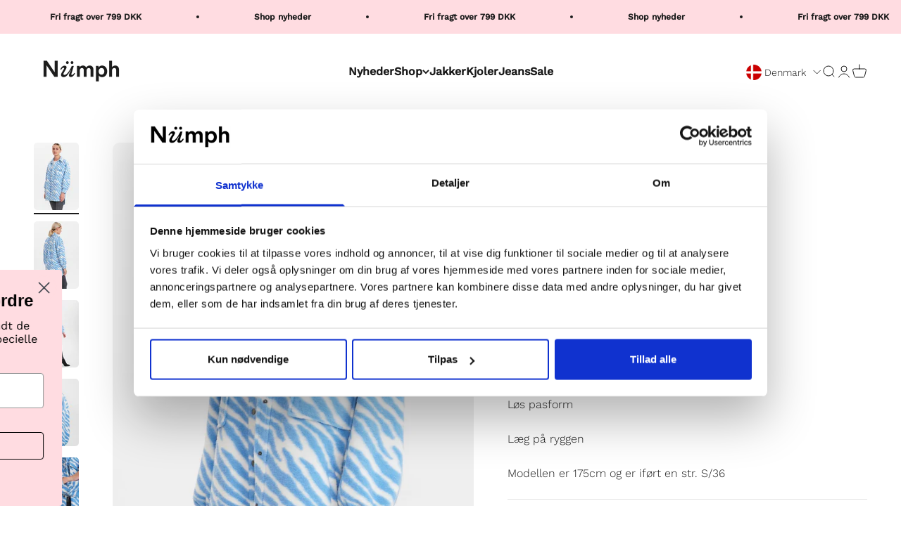

--- FILE ---
content_type: text/javascript; charset=utf-8
request_url: https://numph.dk/products/nuclaude-overshirt-cashmere-blue.js
body_size: 999
content:
{"id":7018082992313,"title":"NUCLAUDE OVERSHIRT - Cashmere Blue","handle":"nuclaude-overshirt-cashmere-blue","description":"\u003cp\u003e\u003c\/p\u003e\u003cp\u003eLange ballonærmer med manchetter\u003c\/p\u003e\u003cp\u003eKlassisk kravekant\u003c\/p\u003e\u003cp\u003eTrykknapslukning på fronten\u003c\/p\u003e\u003cp\u003eBryst- og sidelommer\u003c\/p\u003e\u003cp\u003eLøs pasform\u003c\/p\u003e\u003cp\u003eLæg på ryggen\u003c\/p\u003e\u003cp\u003eModellen er 175cm og er iført en str. S\/36\u003c\/p\u003e","published_at":"2023-10-30T21:53:11+01:00","created_at":"2021-09-30T23:04:06+02:00","vendor":"Numph DK","type":"Overshirts","tags":["Color_Cashmere Blue","PIM_CategoryId_153","PIM_Collection_Main Fall 2021 Nümph"],"price":90000,"price_min":90000,"price_max":90000,"available":false,"price_varies":false,"compare_at_price":0,"compare_at_price_min":0,"compare_at_price_max":0,"compare_at_price_varies":false,"variants":[{"id":41207697178809,"title":"34","option1":"34","option2":null,"option3":null,"sku":"70103130780034","requires_shipping":true,"taxable":true,"featured_image":{"id":30595598188729,"product_id":7018082992313,"position":1,"created_at":"2021-09-30T23:04:24+02:00","updated_at":"2021-09-30T23:04:24+02:00","alt":"701031-3078.jpg","width":1366,"height":2048,"src":"https:\/\/cdn.shopify.com\/s\/files\/1\/0571\/5987\/6793\/products\/d67e56b33e9801149ac022b2d7b8ebb1.jpg?v=1633035864","variant_ids":[41207697178809,41207697211577,41207697244345,41207697277113,41207697309881,41207697342649]},"available":false,"name":"NUCLAUDE OVERSHIRT - Cashmere Blue - 34","public_title":"34","options":["34"],"price":90000,"weight":500,"compare_at_price":0,"inventory_management":"shopify","barcode":"5713301854726","featured_media":{"alt":"701031-3078.jpg","id":22893888602297,"position":1,"preview_image":{"aspect_ratio":0.667,"height":2048,"width":1366,"src":"https:\/\/cdn.shopify.com\/s\/files\/1\/0571\/5987\/6793\/products\/d67e56b33e9801149ac022b2d7b8ebb1.jpg?v=1633035864"}},"quantity_rule":{"min":1,"max":null,"increment":1},"quantity_price_breaks":[],"requires_selling_plan":false,"selling_plan_allocations":[]},{"id":41207697211577,"title":"36","option1":"36","option2":null,"option3":null,"sku":"70103130780036","requires_shipping":true,"taxable":true,"featured_image":{"id":30595598188729,"product_id":7018082992313,"position":1,"created_at":"2021-09-30T23:04:24+02:00","updated_at":"2021-09-30T23:04:24+02:00","alt":"701031-3078.jpg","width":1366,"height":2048,"src":"https:\/\/cdn.shopify.com\/s\/files\/1\/0571\/5987\/6793\/products\/d67e56b33e9801149ac022b2d7b8ebb1.jpg?v=1633035864","variant_ids":[41207697178809,41207697211577,41207697244345,41207697277113,41207697309881,41207697342649]},"available":false,"name":"NUCLAUDE OVERSHIRT - Cashmere Blue - 36","public_title":"36","options":["36"],"price":90000,"weight":500,"compare_at_price":0,"inventory_management":"shopify","barcode":"5713301854733","featured_media":{"alt":"701031-3078.jpg","id":22893888602297,"position":1,"preview_image":{"aspect_ratio":0.667,"height":2048,"width":1366,"src":"https:\/\/cdn.shopify.com\/s\/files\/1\/0571\/5987\/6793\/products\/d67e56b33e9801149ac022b2d7b8ebb1.jpg?v=1633035864"}},"quantity_rule":{"min":1,"max":null,"increment":1},"quantity_price_breaks":[],"requires_selling_plan":false,"selling_plan_allocations":[]},{"id":41207697244345,"title":"38","option1":"38","option2":null,"option3":null,"sku":"70103130780038","requires_shipping":true,"taxable":true,"featured_image":{"id":30595598188729,"product_id":7018082992313,"position":1,"created_at":"2021-09-30T23:04:24+02:00","updated_at":"2021-09-30T23:04:24+02:00","alt":"701031-3078.jpg","width":1366,"height":2048,"src":"https:\/\/cdn.shopify.com\/s\/files\/1\/0571\/5987\/6793\/products\/d67e56b33e9801149ac022b2d7b8ebb1.jpg?v=1633035864","variant_ids":[41207697178809,41207697211577,41207697244345,41207697277113,41207697309881,41207697342649]},"available":false,"name":"NUCLAUDE OVERSHIRT - Cashmere Blue - 38","public_title":"38","options":["38"],"price":90000,"weight":500,"compare_at_price":0,"inventory_management":"shopify","barcode":"5713301854740","featured_media":{"alt":"701031-3078.jpg","id":22893888602297,"position":1,"preview_image":{"aspect_ratio":0.667,"height":2048,"width":1366,"src":"https:\/\/cdn.shopify.com\/s\/files\/1\/0571\/5987\/6793\/products\/d67e56b33e9801149ac022b2d7b8ebb1.jpg?v=1633035864"}},"quantity_rule":{"min":1,"max":null,"increment":1},"quantity_price_breaks":[],"requires_selling_plan":false,"selling_plan_allocations":[]},{"id":41207697277113,"title":"40","option1":"40","option2":null,"option3":null,"sku":"70103130780040","requires_shipping":true,"taxable":true,"featured_image":{"id":30595598188729,"product_id":7018082992313,"position":1,"created_at":"2021-09-30T23:04:24+02:00","updated_at":"2021-09-30T23:04:24+02:00","alt":"701031-3078.jpg","width":1366,"height":2048,"src":"https:\/\/cdn.shopify.com\/s\/files\/1\/0571\/5987\/6793\/products\/d67e56b33e9801149ac022b2d7b8ebb1.jpg?v=1633035864","variant_ids":[41207697178809,41207697211577,41207697244345,41207697277113,41207697309881,41207697342649]},"available":false,"name":"NUCLAUDE OVERSHIRT - Cashmere Blue - 40","public_title":"40","options":["40"],"price":90000,"weight":500,"compare_at_price":0,"inventory_management":"shopify","barcode":"5713301854757","featured_media":{"alt":"701031-3078.jpg","id":22893888602297,"position":1,"preview_image":{"aspect_ratio":0.667,"height":2048,"width":1366,"src":"https:\/\/cdn.shopify.com\/s\/files\/1\/0571\/5987\/6793\/products\/d67e56b33e9801149ac022b2d7b8ebb1.jpg?v=1633035864"}},"quantity_rule":{"min":1,"max":null,"increment":1},"quantity_price_breaks":[],"requires_selling_plan":false,"selling_plan_allocations":[]},{"id":41207697309881,"title":"42","option1":"42","option2":null,"option3":null,"sku":"70103130780042","requires_shipping":true,"taxable":true,"featured_image":{"id":30595598188729,"product_id":7018082992313,"position":1,"created_at":"2021-09-30T23:04:24+02:00","updated_at":"2021-09-30T23:04:24+02:00","alt":"701031-3078.jpg","width":1366,"height":2048,"src":"https:\/\/cdn.shopify.com\/s\/files\/1\/0571\/5987\/6793\/products\/d67e56b33e9801149ac022b2d7b8ebb1.jpg?v=1633035864","variant_ids":[41207697178809,41207697211577,41207697244345,41207697277113,41207697309881,41207697342649]},"available":false,"name":"NUCLAUDE OVERSHIRT - Cashmere Blue - 42","public_title":"42","options":["42"],"price":90000,"weight":500,"compare_at_price":0,"inventory_management":"shopify","barcode":"5713301854764","featured_media":{"alt":"701031-3078.jpg","id":22893888602297,"position":1,"preview_image":{"aspect_ratio":0.667,"height":2048,"width":1366,"src":"https:\/\/cdn.shopify.com\/s\/files\/1\/0571\/5987\/6793\/products\/d67e56b33e9801149ac022b2d7b8ebb1.jpg?v=1633035864"}},"quantity_rule":{"min":1,"max":null,"increment":1},"quantity_price_breaks":[],"requires_selling_plan":false,"selling_plan_allocations":[]},{"id":41207697342649,"title":"44","option1":"44","option2":null,"option3":null,"sku":"70103130780044","requires_shipping":true,"taxable":true,"featured_image":{"id":30595598188729,"product_id":7018082992313,"position":1,"created_at":"2021-09-30T23:04:24+02:00","updated_at":"2021-09-30T23:04:24+02:00","alt":"701031-3078.jpg","width":1366,"height":2048,"src":"https:\/\/cdn.shopify.com\/s\/files\/1\/0571\/5987\/6793\/products\/d67e56b33e9801149ac022b2d7b8ebb1.jpg?v=1633035864","variant_ids":[41207697178809,41207697211577,41207697244345,41207697277113,41207697309881,41207697342649]},"available":false,"name":"NUCLAUDE OVERSHIRT - Cashmere Blue - 44","public_title":"44","options":["44"],"price":90000,"weight":500,"compare_at_price":0,"inventory_management":"shopify","barcode":"5713301854771","featured_media":{"alt":"701031-3078.jpg","id":22893888602297,"position":1,"preview_image":{"aspect_ratio":0.667,"height":2048,"width":1366,"src":"https:\/\/cdn.shopify.com\/s\/files\/1\/0571\/5987\/6793\/products\/d67e56b33e9801149ac022b2d7b8ebb1.jpg?v=1633035864"}},"quantity_rule":{"min":1,"max":null,"increment":1},"quantity_price_breaks":[],"requires_selling_plan":false,"selling_plan_allocations":[]}],"images":["\/\/cdn.shopify.com\/s\/files\/1\/0571\/5987\/6793\/products\/d67e56b33e9801149ac022b2d7b8ebb1.jpg?v=1633035864","\/\/cdn.shopify.com\/s\/files\/1\/0571\/5987\/6793\/products\/8080f482bad0518c95692c59070e1a96.jpg?v=1633035864","\/\/cdn.shopify.com\/s\/files\/1\/0571\/5987\/6793\/products\/05390e8588870f2a35fbfffe2eba97d2.jpg?v=1633035864","\/\/cdn.shopify.com\/s\/files\/1\/0571\/5987\/6793\/products\/598fee2a6a00872bc5ce63fdf154078a.jpg?v=1633035864","\/\/cdn.shopify.com\/s\/files\/1\/0571\/5987\/6793\/products\/18154456db11d3b1cfffa72a920b08d2.jpg?v=1633035864"],"featured_image":"\/\/cdn.shopify.com\/s\/files\/1\/0571\/5987\/6793\/products\/d67e56b33e9801149ac022b2d7b8ebb1.jpg?v=1633035864","options":[{"name":"Size","position":1,"values":["34","36","38","40","42","44"]}],"url":"\/products\/nuclaude-overshirt-cashmere-blue","media":[{"alt":"701031-3078.jpg","id":22893888602297,"position":1,"preview_image":{"aspect_ratio":0.667,"height":2048,"width":1366,"src":"https:\/\/cdn.shopify.com\/s\/files\/1\/0571\/5987\/6793\/products\/d67e56b33e9801149ac022b2d7b8ebb1.jpg?v=1633035864"},"aspect_ratio":0.667,"height":2048,"media_type":"image","src":"https:\/\/cdn.shopify.com\/s\/files\/1\/0571\/5987\/6793\/products\/d67e56b33e9801149ac022b2d7b8ebb1.jpg?v=1633035864","width":1366},{"alt":"701031-3078_2.jpg","id":22893888635065,"position":2,"preview_image":{"aspect_ratio":0.667,"height":2048,"width":1366,"src":"https:\/\/cdn.shopify.com\/s\/files\/1\/0571\/5987\/6793\/products\/8080f482bad0518c95692c59070e1a96.jpg?v=1633035864"},"aspect_ratio":0.667,"height":2048,"media_type":"image","src":"https:\/\/cdn.shopify.com\/s\/files\/1\/0571\/5987\/6793\/products\/8080f482bad0518c95692c59070e1a96.jpg?v=1633035864","width":1366},{"alt":"701031-3078_3.jpg","id":22893888667833,"position":3,"preview_image":{"aspect_ratio":0.667,"height":2048,"width":1366,"src":"https:\/\/cdn.shopify.com\/s\/files\/1\/0571\/5987\/6793\/products\/05390e8588870f2a35fbfffe2eba97d2.jpg?v=1633035864"},"aspect_ratio":0.667,"height":2048,"media_type":"image","src":"https:\/\/cdn.shopify.com\/s\/files\/1\/0571\/5987\/6793\/products\/05390e8588870f2a35fbfffe2eba97d2.jpg?v=1633035864","width":1366},{"alt":"701031-3078_4.jpg","id":22893888700601,"position":4,"preview_image":{"aspect_ratio":0.667,"height":2048,"width":1366,"src":"https:\/\/cdn.shopify.com\/s\/files\/1\/0571\/5987\/6793\/products\/598fee2a6a00872bc5ce63fdf154078a.jpg?v=1633035864"},"aspect_ratio":0.667,"height":2048,"media_type":"image","src":"https:\/\/cdn.shopify.com\/s\/files\/1\/0571\/5987\/6793\/products\/598fee2a6a00872bc5ce63fdf154078a.jpg?v=1633035864","width":1366},{"alt":"701031-3078_5.jpg","id":22893888733369,"position":5,"preview_image":{"aspect_ratio":0.667,"height":2048,"width":1366,"src":"https:\/\/cdn.shopify.com\/s\/files\/1\/0571\/5987\/6793\/products\/18154456db11d3b1cfffa72a920b08d2.jpg?v=1633035864"},"aspect_ratio":0.667,"height":2048,"media_type":"image","src":"https:\/\/cdn.shopify.com\/s\/files\/1\/0571\/5987\/6793\/products\/18154456db11d3b1cfffa72a920b08d2.jpg?v=1633035864","width":1366}],"requires_selling_plan":false,"selling_plan_groups":[]}

--- FILE ---
content_type: text/javascript; charset=utf-8
request_url: https://numph.dk/products/nuclaude-overshirt-cashmere-blue.js
body_size: 726
content:
{"id":7018082992313,"title":"NUCLAUDE OVERSHIRT - Cashmere Blue","handle":"nuclaude-overshirt-cashmere-blue","description":"\u003cp\u003e\u003c\/p\u003e\u003cp\u003eLange ballonærmer med manchetter\u003c\/p\u003e\u003cp\u003eKlassisk kravekant\u003c\/p\u003e\u003cp\u003eTrykknapslukning på fronten\u003c\/p\u003e\u003cp\u003eBryst- og sidelommer\u003c\/p\u003e\u003cp\u003eLøs pasform\u003c\/p\u003e\u003cp\u003eLæg på ryggen\u003c\/p\u003e\u003cp\u003eModellen er 175cm og er iført en str. S\/36\u003c\/p\u003e","published_at":"2023-10-30T21:53:11+01:00","created_at":"2021-09-30T23:04:06+02:00","vendor":"Numph DK","type":"Overshirts","tags":["Color_Cashmere Blue","PIM_CategoryId_153","PIM_Collection_Main Fall 2021 Nümph"],"price":90000,"price_min":90000,"price_max":90000,"available":false,"price_varies":false,"compare_at_price":0,"compare_at_price_min":0,"compare_at_price_max":0,"compare_at_price_varies":false,"variants":[{"id":41207697178809,"title":"34","option1":"34","option2":null,"option3":null,"sku":"70103130780034","requires_shipping":true,"taxable":true,"featured_image":{"id":30595598188729,"product_id":7018082992313,"position":1,"created_at":"2021-09-30T23:04:24+02:00","updated_at":"2021-09-30T23:04:24+02:00","alt":"701031-3078.jpg","width":1366,"height":2048,"src":"https:\/\/cdn.shopify.com\/s\/files\/1\/0571\/5987\/6793\/products\/d67e56b33e9801149ac022b2d7b8ebb1.jpg?v=1633035864","variant_ids":[41207697178809,41207697211577,41207697244345,41207697277113,41207697309881,41207697342649]},"available":false,"name":"NUCLAUDE OVERSHIRT - Cashmere Blue - 34","public_title":"34","options":["34"],"price":90000,"weight":500,"compare_at_price":0,"inventory_management":"shopify","barcode":"5713301854726","featured_media":{"alt":"701031-3078.jpg","id":22893888602297,"position":1,"preview_image":{"aspect_ratio":0.667,"height":2048,"width":1366,"src":"https:\/\/cdn.shopify.com\/s\/files\/1\/0571\/5987\/6793\/products\/d67e56b33e9801149ac022b2d7b8ebb1.jpg?v=1633035864"}},"quantity_rule":{"min":1,"max":null,"increment":1},"quantity_price_breaks":[],"requires_selling_plan":false,"selling_plan_allocations":[]},{"id":41207697211577,"title":"36","option1":"36","option2":null,"option3":null,"sku":"70103130780036","requires_shipping":true,"taxable":true,"featured_image":{"id":30595598188729,"product_id":7018082992313,"position":1,"created_at":"2021-09-30T23:04:24+02:00","updated_at":"2021-09-30T23:04:24+02:00","alt":"701031-3078.jpg","width":1366,"height":2048,"src":"https:\/\/cdn.shopify.com\/s\/files\/1\/0571\/5987\/6793\/products\/d67e56b33e9801149ac022b2d7b8ebb1.jpg?v=1633035864","variant_ids":[41207697178809,41207697211577,41207697244345,41207697277113,41207697309881,41207697342649]},"available":false,"name":"NUCLAUDE OVERSHIRT - Cashmere Blue - 36","public_title":"36","options":["36"],"price":90000,"weight":500,"compare_at_price":0,"inventory_management":"shopify","barcode":"5713301854733","featured_media":{"alt":"701031-3078.jpg","id":22893888602297,"position":1,"preview_image":{"aspect_ratio":0.667,"height":2048,"width":1366,"src":"https:\/\/cdn.shopify.com\/s\/files\/1\/0571\/5987\/6793\/products\/d67e56b33e9801149ac022b2d7b8ebb1.jpg?v=1633035864"}},"quantity_rule":{"min":1,"max":null,"increment":1},"quantity_price_breaks":[],"requires_selling_plan":false,"selling_plan_allocations":[]},{"id":41207697244345,"title":"38","option1":"38","option2":null,"option3":null,"sku":"70103130780038","requires_shipping":true,"taxable":true,"featured_image":{"id":30595598188729,"product_id":7018082992313,"position":1,"created_at":"2021-09-30T23:04:24+02:00","updated_at":"2021-09-30T23:04:24+02:00","alt":"701031-3078.jpg","width":1366,"height":2048,"src":"https:\/\/cdn.shopify.com\/s\/files\/1\/0571\/5987\/6793\/products\/d67e56b33e9801149ac022b2d7b8ebb1.jpg?v=1633035864","variant_ids":[41207697178809,41207697211577,41207697244345,41207697277113,41207697309881,41207697342649]},"available":false,"name":"NUCLAUDE OVERSHIRT - Cashmere Blue - 38","public_title":"38","options":["38"],"price":90000,"weight":500,"compare_at_price":0,"inventory_management":"shopify","barcode":"5713301854740","featured_media":{"alt":"701031-3078.jpg","id":22893888602297,"position":1,"preview_image":{"aspect_ratio":0.667,"height":2048,"width":1366,"src":"https:\/\/cdn.shopify.com\/s\/files\/1\/0571\/5987\/6793\/products\/d67e56b33e9801149ac022b2d7b8ebb1.jpg?v=1633035864"}},"quantity_rule":{"min":1,"max":null,"increment":1},"quantity_price_breaks":[],"requires_selling_plan":false,"selling_plan_allocations":[]},{"id":41207697277113,"title":"40","option1":"40","option2":null,"option3":null,"sku":"70103130780040","requires_shipping":true,"taxable":true,"featured_image":{"id":30595598188729,"product_id":7018082992313,"position":1,"created_at":"2021-09-30T23:04:24+02:00","updated_at":"2021-09-30T23:04:24+02:00","alt":"701031-3078.jpg","width":1366,"height":2048,"src":"https:\/\/cdn.shopify.com\/s\/files\/1\/0571\/5987\/6793\/products\/d67e56b33e9801149ac022b2d7b8ebb1.jpg?v=1633035864","variant_ids":[41207697178809,41207697211577,41207697244345,41207697277113,41207697309881,41207697342649]},"available":false,"name":"NUCLAUDE OVERSHIRT - Cashmere Blue - 40","public_title":"40","options":["40"],"price":90000,"weight":500,"compare_at_price":0,"inventory_management":"shopify","barcode":"5713301854757","featured_media":{"alt":"701031-3078.jpg","id":22893888602297,"position":1,"preview_image":{"aspect_ratio":0.667,"height":2048,"width":1366,"src":"https:\/\/cdn.shopify.com\/s\/files\/1\/0571\/5987\/6793\/products\/d67e56b33e9801149ac022b2d7b8ebb1.jpg?v=1633035864"}},"quantity_rule":{"min":1,"max":null,"increment":1},"quantity_price_breaks":[],"requires_selling_plan":false,"selling_plan_allocations":[]},{"id":41207697309881,"title":"42","option1":"42","option2":null,"option3":null,"sku":"70103130780042","requires_shipping":true,"taxable":true,"featured_image":{"id":30595598188729,"product_id":7018082992313,"position":1,"created_at":"2021-09-30T23:04:24+02:00","updated_at":"2021-09-30T23:04:24+02:00","alt":"701031-3078.jpg","width":1366,"height":2048,"src":"https:\/\/cdn.shopify.com\/s\/files\/1\/0571\/5987\/6793\/products\/d67e56b33e9801149ac022b2d7b8ebb1.jpg?v=1633035864","variant_ids":[41207697178809,41207697211577,41207697244345,41207697277113,41207697309881,41207697342649]},"available":false,"name":"NUCLAUDE OVERSHIRT - Cashmere Blue - 42","public_title":"42","options":["42"],"price":90000,"weight":500,"compare_at_price":0,"inventory_management":"shopify","barcode":"5713301854764","featured_media":{"alt":"701031-3078.jpg","id":22893888602297,"position":1,"preview_image":{"aspect_ratio":0.667,"height":2048,"width":1366,"src":"https:\/\/cdn.shopify.com\/s\/files\/1\/0571\/5987\/6793\/products\/d67e56b33e9801149ac022b2d7b8ebb1.jpg?v=1633035864"}},"quantity_rule":{"min":1,"max":null,"increment":1},"quantity_price_breaks":[],"requires_selling_plan":false,"selling_plan_allocations":[]},{"id":41207697342649,"title":"44","option1":"44","option2":null,"option3":null,"sku":"70103130780044","requires_shipping":true,"taxable":true,"featured_image":{"id":30595598188729,"product_id":7018082992313,"position":1,"created_at":"2021-09-30T23:04:24+02:00","updated_at":"2021-09-30T23:04:24+02:00","alt":"701031-3078.jpg","width":1366,"height":2048,"src":"https:\/\/cdn.shopify.com\/s\/files\/1\/0571\/5987\/6793\/products\/d67e56b33e9801149ac022b2d7b8ebb1.jpg?v=1633035864","variant_ids":[41207697178809,41207697211577,41207697244345,41207697277113,41207697309881,41207697342649]},"available":false,"name":"NUCLAUDE OVERSHIRT - Cashmere Blue - 44","public_title":"44","options":["44"],"price":90000,"weight":500,"compare_at_price":0,"inventory_management":"shopify","barcode":"5713301854771","featured_media":{"alt":"701031-3078.jpg","id":22893888602297,"position":1,"preview_image":{"aspect_ratio":0.667,"height":2048,"width":1366,"src":"https:\/\/cdn.shopify.com\/s\/files\/1\/0571\/5987\/6793\/products\/d67e56b33e9801149ac022b2d7b8ebb1.jpg?v=1633035864"}},"quantity_rule":{"min":1,"max":null,"increment":1},"quantity_price_breaks":[],"requires_selling_plan":false,"selling_plan_allocations":[]}],"images":["\/\/cdn.shopify.com\/s\/files\/1\/0571\/5987\/6793\/products\/d67e56b33e9801149ac022b2d7b8ebb1.jpg?v=1633035864","\/\/cdn.shopify.com\/s\/files\/1\/0571\/5987\/6793\/products\/8080f482bad0518c95692c59070e1a96.jpg?v=1633035864","\/\/cdn.shopify.com\/s\/files\/1\/0571\/5987\/6793\/products\/05390e8588870f2a35fbfffe2eba97d2.jpg?v=1633035864","\/\/cdn.shopify.com\/s\/files\/1\/0571\/5987\/6793\/products\/598fee2a6a00872bc5ce63fdf154078a.jpg?v=1633035864","\/\/cdn.shopify.com\/s\/files\/1\/0571\/5987\/6793\/products\/18154456db11d3b1cfffa72a920b08d2.jpg?v=1633035864"],"featured_image":"\/\/cdn.shopify.com\/s\/files\/1\/0571\/5987\/6793\/products\/d67e56b33e9801149ac022b2d7b8ebb1.jpg?v=1633035864","options":[{"name":"Size","position":1,"values":["34","36","38","40","42","44"]}],"url":"\/products\/nuclaude-overshirt-cashmere-blue","media":[{"alt":"701031-3078.jpg","id":22893888602297,"position":1,"preview_image":{"aspect_ratio":0.667,"height":2048,"width":1366,"src":"https:\/\/cdn.shopify.com\/s\/files\/1\/0571\/5987\/6793\/products\/d67e56b33e9801149ac022b2d7b8ebb1.jpg?v=1633035864"},"aspect_ratio":0.667,"height":2048,"media_type":"image","src":"https:\/\/cdn.shopify.com\/s\/files\/1\/0571\/5987\/6793\/products\/d67e56b33e9801149ac022b2d7b8ebb1.jpg?v=1633035864","width":1366},{"alt":"701031-3078_2.jpg","id":22893888635065,"position":2,"preview_image":{"aspect_ratio":0.667,"height":2048,"width":1366,"src":"https:\/\/cdn.shopify.com\/s\/files\/1\/0571\/5987\/6793\/products\/8080f482bad0518c95692c59070e1a96.jpg?v=1633035864"},"aspect_ratio":0.667,"height":2048,"media_type":"image","src":"https:\/\/cdn.shopify.com\/s\/files\/1\/0571\/5987\/6793\/products\/8080f482bad0518c95692c59070e1a96.jpg?v=1633035864","width":1366},{"alt":"701031-3078_3.jpg","id":22893888667833,"position":3,"preview_image":{"aspect_ratio":0.667,"height":2048,"width":1366,"src":"https:\/\/cdn.shopify.com\/s\/files\/1\/0571\/5987\/6793\/products\/05390e8588870f2a35fbfffe2eba97d2.jpg?v=1633035864"},"aspect_ratio":0.667,"height":2048,"media_type":"image","src":"https:\/\/cdn.shopify.com\/s\/files\/1\/0571\/5987\/6793\/products\/05390e8588870f2a35fbfffe2eba97d2.jpg?v=1633035864","width":1366},{"alt":"701031-3078_4.jpg","id":22893888700601,"position":4,"preview_image":{"aspect_ratio":0.667,"height":2048,"width":1366,"src":"https:\/\/cdn.shopify.com\/s\/files\/1\/0571\/5987\/6793\/products\/598fee2a6a00872bc5ce63fdf154078a.jpg?v=1633035864"},"aspect_ratio":0.667,"height":2048,"media_type":"image","src":"https:\/\/cdn.shopify.com\/s\/files\/1\/0571\/5987\/6793\/products\/598fee2a6a00872bc5ce63fdf154078a.jpg?v=1633035864","width":1366},{"alt":"701031-3078_5.jpg","id":22893888733369,"position":5,"preview_image":{"aspect_ratio":0.667,"height":2048,"width":1366,"src":"https:\/\/cdn.shopify.com\/s\/files\/1\/0571\/5987\/6793\/products\/18154456db11d3b1cfffa72a920b08d2.jpg?v=1633035864"},"aspect_ratio":0.667,"height":2048,"media_type":"image","src":"https:\/\/cdn.shopify.com\/s\/files\/1\/0571\/5987\/6793\/products\/18154456db11d3b1cfffa72a920b08d2.jpg?v=1633035864","width":1366}],"requires_selling_plan":false,"selling_plan_groups":[]}

--- FILE ---
content_type: text/javascript; charset=utf-8
request_url: https://numph.dk/products/nuclaude-overshirt-cashmere-blue.js
body_size: 928
content:
{"id":7018082992313,"title":"NUCLAUDE OVERSHIRT - Cashmere Blue","handle":"nuclaude-overshirt-cashmere-blue","description":"\u003cp\u003e\u003c\/p\u003e\u003cp\u003eLange ballonærmer med manchetter\u003c\/p\u003e\u003cp\u003eKlassisk kravekant\u003c\/p\u003e\u003cp\u003eTrykknapslukning på fronten\u003c\/p\u003e\u003cp\u003eBryst- og sidelommer\u003c\/p\u003e\u003cp\u003eLøs pasform\u003c\/p\u003e\u003cp\u003eLæg på ryggen\u003c\/p\u003e\u003cp\u003eModellen er 175cm og er iført en str. S\/36\u003c\/p\u003e","published_at":"2023-10-30T21:53:11+01:00","created_at":"2021-09-30T23:04:06+02:00","vendor":"Numph DK","type":"Overshirts","tags":["Color_Cashmere Blue","PIM_CategoryId_153","PIM_Collection_Main Fall 2021 Nümph"],"price":90000,"price_min":90000,"price_max":90000,"available":false,"price_varies":false,"compare_at_price":0,"compare_at_price_min":0,"compare_at_price_max":0,"compare_at_price_varies":false,"variants":[{"id":41207697178809,"title":"34","option1":"34","option2":null,"option3":null,"sku":"70103130780034","requires_shipping":true,"taxable":true,"featured_image":{"id":30595598188729,"product_id":7018082992313,"position":1,"created_at":"2021-09-30T23:04:24+02:00","updated_at":"2021-09-30T23:04:24+02:00","alt":"701031-3078.jpg","width":1366,"height":2048,"src":"https:\/\/cdn.shopify.com\/s\/files\/1\/0571\/5987\/6793\/products\/d67e56b33e9801149ac022b2d7b8ebb1.jpg?v=1633035864","variant_ids":[41207697178809,41207697211577,41207697244345,41207697277113,41207697309881,41207697342649]},"available":false,"name":"NUCLAUDE OVERSHIRT - Cashmere Blue - 34","public_title":"34","options":["34"],"price":90000,"weight":500,"compare_at_price":0,"inventory_management":"shopify","barcode":"5713301854726","featured_media":{"alt":"701031-3078.jpg","id":22893888602297,"position":1,"preview_image":{"aspect_ratio":0.667,"height":2048,"width":1366,"src":"https:\/\/cdn.shopify.com\/s\/files\/1\/0571\/5987\/6793\/products\/d67e56b33e9801149ac022b2d7b8ebb1.jpg?v=1633035864"}},"quantity_rule":{"min":1,"max":null,"increment":1},"quantity_price_breaks":[],"requires_selling_plan":false,"selling_plan_allocations":[]},{"id":41207697211577,"title":"36","option1":"36","option2":null,"option3":null,"sku":"70103130780036","requires_shipping":true,"taxable":true,"featured_image":{"id":30595598188729,"product_id":7018082992313,"position":1,"created_at":"2021-09-30T23:04:24+02:00","updated_at":"2021-09-30T23:04:24+02:00","alt":"701031-3078.jpg","width":1366,"height":2048,"src":"https:\/\/cdn.shopify.com\/s\/files\/1\/0571\/5987\/6793\/products\/d67e56b33e9801149ac022b2d7b8ebb1.jpg?v=1633035864","variant_ids":[41207697178809,41207697211577,41207697244345,41207697277113,41207697309881,41207697342649]},"available":false,"name":"NUCLAUDE OVERSHIRT - Cashmere Blue - 36","public_title":"36","options":["36"],"price":90000,"weight":500,"compare_at_price":0,"inventory_management":"shopify","barcode":"5713301854733","featured_media":{"alt":"701031-3078.jpg","id":22893888602297,"position":1,"preview_image":{"aspect_ratio":0.667,"height":2048,"width":1366,"src":"https:\/\/cdn.shopify.com\/s\/files\/1\/0571\/5987\/6793\/products\/d67e56b33e9801149ac022b2d7b8ebb1.jpg?v=1633035864"}},"quantity_rule":{"min":1,"max":null,"increment":1},"quantity_price_breaks":[],"requires_selling_plan":false,"selling_plan_allocations":[]},{"id":41207697244345,"title":"38","option1":"38","option2":null,"option3":null,"sku":"70103130780038","requires_shipping":true,"taxable":true,"featured_image":{"id":30595598188729,"product_id":7018082992313,"position":1,"created_at":"2021-09-30T23:04:24+02:00","updated_at":"2021-09-30T23:04:24+02:00","alt":"701031-3078.jpg","width":1366,"height":2048,"src":"https:\/\/cdn.shopify.com\/s\/files\/1\/0571\/5987\/6793\/products\/d67e56b33e9801149ac022b2d7b8ebb1.jpg?v=1633035864","variant_ids":[41207697178809,41207697211577,41207697244345,41207697277113,41207697309881,41207697342649]},"available":false,"name":"NUCLAUDE OVERSHIRT - Cashmere Blue - 38","public_title":"38","options":["38"],"price":90000,"weight":500,"compare_at_price":0,"inventory_management":"shopify","barcode":"5713301854740","featured_media":{"alt":"701031-3078.jpg","id":22893888602297,"position":1,"preview_image":{"aspect_ratio":0.667,"height":2048,"width":1366,"src":"https:\/\/cdn.shopify.com\/s\/files\/1\/0571\/5987\/6793\/products\/d67e56b33e9801149ac022b2d7b8ebb1.jpg?v=1633035864"}},"quantity_rule":{"min":1,"max":null,"increment":1},"quantity_price_breaks":[],"requires_selling_plan":false,"selling_plan_allocations":[]},{"id":41207697277113,"title":"40","option1":"40","option2":null,"option3":null,"sku":"70103130780040","requires_shipping":true,"taxable":true,"featured_image":{"id":30595598188729,"product_id":7018082992313,"position":1,"created_at":"2021-09-30T23:04:24+02:00","updated_at":"2021-09-30T23:04:24+02:00","alt":"701031-3078.jpg","width":1366,"height":2048,"src":"https:\/\/cdn.shopify.com\/s\/files\/1\/0571\/5987\/6793\/products\/d67e56b33e9801149ac022b2d7b8ebb1.jpg?v=1633035864","variant_ids":[41207697178809,41207697211577,41207697244345,41207697277113,41207697309881,41207697342649]},"available":false,"name":"NUCLAUDE OVERSHIRT - Cashmere Blue - 40","public_title":"40","options":["40"],"price":90000,"weight":500,"compare_at_price":0,"inventory_management":"shopify","barcode":"5713301854757","featured_media":{"alt":"701031-3078.jpg","id":22893888602297,"position":1,"preview_image":{"aspect_ratio":0.667,"height":2048,"width":1366,"src":"https:\/\/cdn.shopify.com\/s\/files\/1\/0571\/5987\/6793\/products\/d67e56b33e9801149ac022b2d7b8ebb1.jpg?v=1633035864"}},"quantity_rule":{"min":1,"max":null,"increment":1},"quantity_price_breaks":[],"requires_selling_plan":false,"selling_plan_allocations":[]},{"id":41207697309881,"title":"42","option1":"42","option2":null,"option3":null,"sku":"70103130780042","requires_shipping":true,"taxable":true,"featured_image":{"id":30595598188729,"product_id":7018082992313,"position":1,"created_at":"2021-09-30T23:04:24+02:00","updated_at":"2021-09-30T23:04:24+02:00","alt":"701031-3078.jpg","width":1366,"height":2048,"src":"https:\/\/cdn.shopify.com\/s\/files\/1\/0571\/5987\/6793\/products\/d67e56b33e9801149ac022b2d7b8ebb1.jpg?v=1633035864","variant_ids":[41207697178809,41207697211577,41207697244345,41207697277113,41207697309881,41207697342649]},"available":false,"name":"NUCLAUDE OVERSHIRT - Cashmere Blue - 42","public_title":"42","options":["42"],"price":90000,"weight":500,"compare_at_price":0,"inventory_management":"shopify","barcode":"5713301854764","featured_media":{"alt":"701031-3078.jpg","id":22893888602297,"position":1,"preview_image":{"aspect_ratio":0.667,"height":2048,"width":1366,"src":"https:\/\/cdn.shopify.com\/s\/files\/1\/0571\/5987\/6793\/products\/d67e56b33e9801149ac022b2d7b8ebb1.jpg?v=1633035864"}},"quantity_rule":{"min":1,"max":null,"increment":1},"quantity_price_breaks":[],"requires_selling_plan":false,"selling_plan_allocations":[]},{"id":41207697342649,"title":"44","option1":"44","option2":null,"option3":null,"sku":"70103130780044","requires_shipping":true,"taxable":true,"featured_image":{"id":30595598188729,"product_id":7018082992313,"position":1,"created_at":"2021-09-30T23:04:24+02:00","updated_at":"2021-09-30T23:04:24+02:00","alt":"701031-3078.jpg","width":1366,"height":2048,"src":"https:\/\/cdn.shopify.com\/s\/files\/1\/0571\/5987\/6793\/products\/d67e56b33e9801149ac022b2d7b8ebb1.jpg?v=1633035864","variant_ids":[41207697178809,41207697211577,41207697244345,41207697277113,41207697309881,41207697342649]},"available":false,"name":"NUCLAUDE OVERSHIRT - Cashmere Blue - 44","public_title":"44","options":["44"],"price":90000,"weight":500,"compare_at_price":0,"inventory_management":"shopify","barcode":"5713301854771","featured_media":{"alt":"701031-3078.jpg","id":22893888602297,"position":1,"preview_image":{"aspect_ratio":0.667,"height":2048,"width":1366,"src":"https:\/\/cdn.shopify.com\/s\/files\/1\/0571\/5987\/6793\/products\/d67e56b33e9801149ac022b2d7b8ebb1.jpg?v=1633035864"}},"quantity_rule":{"min":1,"max":null,"increment":1},"quantity_price_breaks":[],"requires_selling_plan":false,"selling_plan_allocations":[]}],"images":["\/\/cdn.shopify.com\/s\/files\/1\/0571\/5987\/6793\/products\/d67e56b33e9801149ac022b2d7b8ebb1.jpg?v=1633035864","\/\/cdn.shopify.com\/s\/files\/1\/0571\/5987\/6793\/products\/8080f482bad0518c95692c59070e1a96.jpg?v=1633035864","\/\/cdn.shopify.com\/s\/files\/1\/0571\/5987\/6793\/products\/05390e8588870f2a35fbfffe2eba97d2.jpg?v=1633035864","\/\/cdn.shopify.com\/s\/files\/1\/0571\/5987\/6793\/products\/598fee2a6a00872bc5ce63fdf154078a.jpg?v=1633035864","\/\/cdn.shopify.com\/s\/files\/1\/0571\/5987\/6793\/products\/18154456db11d3b1cfffa72a920b08d2.jpg?v=1633035864"],"featured_image":"\/\/cdn.shopify.com\/s\/files\/1\/0571\/5987\/6793\/products\/d67e56b33e9801149ac022b2d7b8ebb1.jpg?v=1633035864","options":[{"name":"Size","position":1,"values":["34","36","38","40","42","44"]}],"url":"\/products\/nuclaude-overshirt-cashmere-blue","media":[{"alt":"701031-3078.jpg","id":22893888602297,"position":1,"preview_image":{"aspect_ratio":0.667,"height":2048,"width":1366,"src":"https:\/\/cdn.shopify.com\/s\/files\/1\/0571\/5987\/6793\/products\/d67e56b33e9801149ac022b2d7b8ebb1.jpg?v=1633035864"},"aspect_ratio":0.667,"height":2048,"media_type":"image","src":"https:\/\/cdn.shopify.com\/s\/files\/1\/0571\/5987\/6793\/products\/d67e56b33e9801149ac022b2d7b8ebb1.jpg?v=1633035864","width":1366},{"alt":"701031-3078_2.jpg","id":22893888635065,"position":2,"preview_image":{"aspect_ratio":0.667,"height":2048,"width":1366,"src":"https:\/\/cdn.shopify.com\/s\/files\/1\/0571\/5987\/6793\/products\/8080f482bad0518c95692c59070e1a96.jpg?v=1633035864"},"aspect_ratio":0.667,"height":2048,"media_type":"image","src":"https:\/\/cdn.shopify.com\/s\/files\/1\/0571\/5987\/6793\/products\/8080f482bad0518c95692c59070e1a96.jpg?v=1633035864","width":1366},{"alt":"701031-3078_3.jpg","id":22893888667833,"position":3,"preview_image":{"aspect_ratio":0.667,"height":2048,"width":1366,"src":"https:\/\/cdn.shopify.com\/s\/files\/1\/0571\/5987\/6793\/products\/05390e8588870f2a35fbfffe2eba97d2.jpg?v=1633035864"},"aspect_ratio":0.667,"height":2048,"media_type":"image","src":"https:\/\/cdn.shopify.com\/s\/files\/1\/0571\/5987\/6793\/products\/05390e8588870f2a35fbfffe2eba97d2.jpg?v=1633035864","width":1366},{"alt":"701031-3078_4.jpg","id":22893888700601,"position":4,"preview_image":{"aspect_ratio":0.667,"height":2048,"width":1366,"src":"https:\/\/cdn.shopify.com\/s\/files\/1\/0571\/5987\/6793\/products\/598fee2a6a00872bc5ce63fdf154078a.jpg?v=1633035864"},"aspect_ratio":0.667,"height":2048,"media_type":"image","src":"https:\/\/cdn.shopify.com\/s\/files\/1\/0571\/5987\/6793\/products\/598fee2a6a00872bc5ce63fdf154078a.jpg?v=1633035864","width":1366},{"alt":"701031-3078_5.jpg","id":22893888733369,"position":5,"preview_image":{"aspect_ratio":0.667,"height":2048,"width":1366,"src":"https:\/\/cdn.shopify.com\/s\/files\/1\/0571\/5987\/6793\/products\/18154456db11d3b1cfffa72a920b08d2.jpg?v=1633035864"},"aspect_ratio":0.667,"height":2048,"media_type":"image","src":"https:\/\/cdn.shopify.com\/s\/files\/1\/0571\/5987\/6793\/products\/18154456db11d3b1cfffa72a920b08d2.jpg?v=1633035864","width":1366}],"requires_selling_plan":false,"selling_plan_groups":[]}